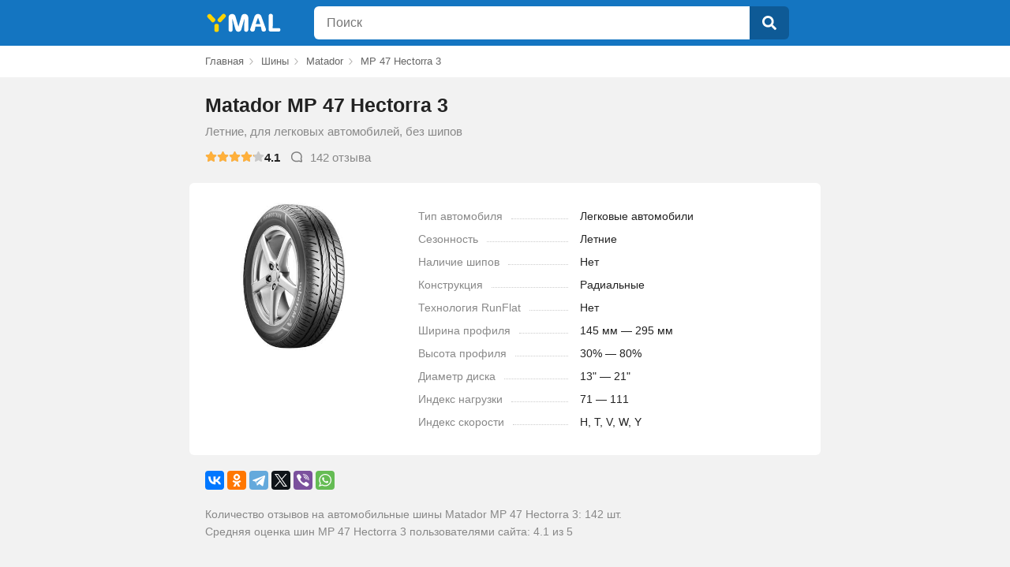

--- FILE ---
content_type: text/html
request_url: https://ymal.org/shiny/matador/otzyvy-matador-mp-47-hectorra-3
body_size: 15825
content:
<!doctype html>
<html lang="ru-RU">
<head>
	<meta charset="UTF-8">
	<link rel="icon" href="/st/favicon.ico" type="image/x-icon">
	<meta name="viewport" content="width=device-width, initial-scale=1.0, maximum-scale=1.0">
	<title>🚗 Matador MP 47 Hectorra 3 отзывы — 142 честных отзыва покупателей о шинах Matador MP 47 Hectorra 3</title>
	<meta name="description" content="⭐⭐⭐⭐⭐ ЧЕСТНЫЕ отзывы о шинах Matador MP 47 Hectorra 3. Всего отзывов реальных покупателей - 142. Все достоинства и недостатки Matador MP 47 Hectorra 3">
	<meta name="keywords" content="MP 47 Hectorra 3">
	<link href="/st/shiny/style.min.css?v6" rel="stylesheet">
	<meta name="theme-color" content="#1475c1" />
	<meta name="yandex-verification" content="62aa7528a38522bc" />
	<meta name="google-site-verification" content="iPTte91Pm8gmW8_fci6lfv7xhHGtV9dNWbcyMlnt2fQ" />
	
	<meta property="og:url" content="https://ymal.org/shiny/matador/otzyvy-matador-mp-47-hectorra-3" />
	<meta property="og:type" content="website" />
	<meta property="og:title" content="Matador MP 47 Hectorra 3" />
	<meta property="og:image" content="https://ymal.org/st/shiny/product/6/8/otzyvy_matador_mp_47_hectorra_3.jpg" />
	
</head>
<body>
<header>
	<div class="container">
		<div class="header">




		<div class="logo">
			<a href="/">

				<svg

						viewBox="0 0 75 100"
						xmlns="http://www.w3.org/2000/svg">
					<path id="logo1" fill="currentColor" d="m 61.951,57.043 -0.06,17.731 c 0,8.12 -16.561,8.488 -16.505,0.398 l 0.123,-17.831 c 0.1,-9.239 16.478,-9.381 16.445,-0.298 z m 24.893,-31.675 -16.172,17.619 c -5.49,5.981 -17.681,-4.34 -12.165,-10.262 l 16.675,-17.657 c 5.456,-5.7773 17.777,3.638 11.662,10.3 z m -51.051,18.186 -15.368,-16.629 c -6.492,-7.025 5.855,-17.2467 11.428,-11.379 l 15.69,16.123 c 5.712,5.87 -5.881,18.236 -11.75,11.885 z" />
				</svg>
				<svg

						viewBox="0 0 200 100"
						xmlns="http://www.w3.org/2000/svg">
					<path fill="currentColor" d="m 16.148,31.177 1.01,42.005 c 0,9.472 -15.1685,9.495 -15.1515,0 v -46.63 c 0.108,-14.928 21.4615,-17.383 25.6315,-3.722 l 11.06,38.442 10.95,-38.336 c 4.91,-14.9708 25.54,-10.492 25.73,3.616 v 46.63 c -0.46,9.288 -15.18,9.647 -15.26,0 l 0.96,-42.005 -11.54,40.835 c -3.41,10.868 -18.51,10.784 -21.74,0 z" />
					<path fill="currentColor" d="m 103.14,51.276 h 17.28 l -8.61,-23.874 z m 20.89,-29.031 16.97,47.002 c 4.06,10.25 -13.97,14.904 -15.9,4.998 l -2.77,-13.186 h -20.15 l -2.552,13.027 c -3.62,10.353 -20.08,5.599 -16.59,-4.839 l 16.11,-46.789 c 4.272,-11.755 20.802,-11.132 24.882,-0.213 z" />
					<path fill="currentColor" d="m 167.31,20.863 -0.9,46.151 22.8,-0.224 c 8.28,-0.471 7.95,12.614 0.1,12.719 h -30.57 c -5.17,-0.197 -7.28,-3.219 -7.39,-7.391 v -51.255 c -0.14,-10.842 16.03,-9.53 16,0 z" />
				</svg>
			</a>
		</div>
		<div class="search">
			<form id="search" name="search" action="/search" method="post">
				<div class="searchtext_list_con">
					<div class="header_search_str_z">
						<div class="header_search_str a_header_search_str_height">
								<input class="a_search_height" maxlength="200" id="searchtext" autocomplete="off" name="query"
								   type="text" value="" placeholder="Поиск"></div>
					</div>
					<div class="header_search_search a_search_height">
						<button class="a_search_height search-btn" type="submit">
							<svg xmlns="http://www.w3.org/2000/svg" viewBox="0 0 512 512">
								<path fill="currentColor"
									  d="M505 442.7L405.3 343c-4.5-4.5-10.6-7-17-7H372c27.6-35.3 44-79.7 44-128C416 93.1 322.9 0 208 0S0 93.1 0 208s93.1 208 208 208c48.3 0 92.7-16.4 128-44v16.3c0 6.4 2.5 12.5 7 17l99.7 99.7c9.4 9.4 24.6 9.4 33.9 0l28.3-28.3c9.4-9.4 9.4-24.6.1-34zM208 336c-70.7 0-128-57.2-128-128 0-70.7 57.2-128 128-128 70.7 0 128 57.2 128 128 0 70.7-57.2 128-128 128z"></path>
							</svg>
						</button>
					</div>
				</div>
			</form>
		</div>
		</div>
	</div>
</header>

	

	<nav class="breadcrumbs" id="nav">
		<div class="container">
			<div class="breadcrumbs">
		<ul class="breadcrumb" itemscope="" itemtype="http://schema.org/BreadcrumbList">
			<li itemprop="itemListElement" itemscope itemtype="http://schema.org/ListItem">
				<meta itemprop="position" content="1">
				<a class="lnk" href="/" title="Главная" itemprop="item"><span itemprop="name">Главная</span></a>
			</li>
			<li itemprop="itemListElement" itemscope itemtype="http://schema.org/ListItem">
				<meta itemprop="position" content="2">
				<a class="lnk" href="/shiny" title="Шины" itemprop="item"><span itemprop="name">Шины</span></a>
			</li>
            
				<li itemprop="itemListElement" itemscope itemtype="http://schema.org/ListItem">
					<meta itemprop="position" content="3">
                    
						<a class="lnk" href="/shiny/matador" title="Bridgestone" itemprop="item"><span
									itemprop="name">Matador</span></a>
                    
				</li>
            
				<li itemprop="itemListElement" itemscope itemtype="http://schema.org/ListItem">
					<meta itemprop="position" content="4">
                    
						<span itemprop="name">MP 47 Hectorra 3</span>
                    
				</li>
            
		</ul>
		</div>
		</div>
	</nav>

	<div id="content" class="container" itemscope itemtype="http://schema.org/ProductModel">
		<div class="tyre_tit">
			<h1 itemprop="name">Matador MP 47 Hectorra 3</h1>
			<div class="desc">Летние, для легковых автомобилей, без шипов</div>
			<div class="rate">
				<div class="rating_box" itemprop="aggregateRating" itemscope itemtype="http://schema.org/AggregateRating">
					<div class="rating">
						<div class="stars a">
							<svg><use xlink:href="#rating_star"></use></svg>
							<svg><use xlink:href="#rating_star"></use></svg>
							<svg><use xlink:href="#rating_star"></use></svg>
							<svg><use xlink:href="#rating_star"></use></svg>
							<svg><use xlink:href="#rating_star"></use></svg>
							<div class="stars b" style="right:18%">
								<svg><use xlink:href="#rating_star"></use></svg>
								<svg><use xlink:href="#rating_star"></use></svg>
								<svg><use xlink:href="#rating_star"></use></svg>
								<svg><use xlink:href="#rating_star"></use></svg>
								<svg><use xlink:href="#rating_star"></use></svg>
							</div>
						</div>

					</div>
					<div class="rating_num"><span itemprop="ratingValue">4.1</span></div>
					<div class="comments" id="scrl_rew"><svg><use xlink:href="#comments"></use></svg><span itemprop="ratingCount">142</span> отзыва</div>
				</div>
			</div>
			<script type="application/ld+json">{
					"@context": "http://schema.org",
					"@type": "Product",
					"name": "Matador MP 47 Hectorra 3",
					"description": "",
					"image": [
						"https://ymal.org/st/shiny/product/6\/8\/otzyvy_matador_mp_47_hectorra_3.jpg"
					],
					"aggregateRating": {
						"@type": "AggregateRating",
						"ratingValue":  4.1 ,
						"ratingCount": "142"
					},
					"brand": {
						"@type": "Brand",
						"name": "Matador"
					}
				}</script>
		</div>
		<main class="tyre_info">
			<section class="tyre_photo">
				<img src="/st/shiny/product/6/8/otzyvy_matador_mp_47_hectorra_3.jpg" alt="Отзывы Matador MP 47 Hectorra 3"/>
			</section>
			<section class="tyre_desc">

				<dl><dt><span>Тип автомобиля</span></dt><dd>Легковые автомобили</dd></dl>
				<dl><dt><span>Сезонность</span></dt><dd>Летние</dd></dl>
				<dl><dt><span>Наличие шипов</span></dt><dd>Нет</dd></dl>
				<dl><dt><span>Конструкция</span></dt><dd>Радиальные</dd></dl>
				<dl><dt><span>Технология RunFlat</span></dt><dd>Нет</dd></dl>
				<dl><dt><span>Ширина профиля</span></dt><dd>145 мм — 295 мм</dd></dl>
				<dl><dt><span>Высота профиля</span></dt><dd>30% — 80%</dd></dl>
				<dl><dt><span>Диаметр диска</span></dt><dd>13&#34; — 21&#34;</dd></dl>
				<dl><dt><span>Индекс нагрузки</span></dt><dd>71 — 111</dd></dl>
				<dl><dt><span>Индекс скорости</span></dt><dd>H, T, V, W, Y</dd></dl>

			</section>
		</main>
		<div class="social">
			<div class="ya-share2" data-curtain data-services="vkontakte,facebook,odnoklassniki,telegram,twitter,viber,whatsapp"></div>
			<p>Количество отзывов на автомобильные шины Matador MP 47 Hectorra 3: 142 шт.</p>
			<p>Средняя оценка шин MP 47 Hectorra 3 пользователями сайта: 4.1 из 5</p>
		</div>
		<h2 id="revws_sec">Отзывы о шине Matador MP 47 Hectorra 3</h2>
		<div class="reviews_sec">
			<div class="review_form">
				<button id="show_form"><svg><use xlink:href="#write"></use></svg>Написать отзыв</button>
				<form id="form_review" method="post" class="hd" action="/shiny/addreview">
					<div class="form_row">
						<div class="rate_item">
							<input type="radio" name="rating" id="s1" value="5">
							<label for="s1" class="star"><svg><use xlink:href="#rating_star"></use></svg></label>
							<input type="radio" name="rating" id="s2" value="4">
							<label for="s2" class="star"><svg><use xlink:href="#rating_star"></use></svg></label>
							<input type="radio" name="rating" id="s3" value="3">
							<label for="s3" class="star"><svg><use xlink:href="#rating_star"></use></svg></label>
							<input type="radio" name="rating" id="s4" value="2">
							<label for="s4" class="star"><svg><use xlink:href="#rating_star"></use></svg></label>
							<input type="radio" name="rating" id="s5" value="1">
							<label for="s5" class="star"><svg><use xlink:href="#rating_star"></use></svg></label>
						</div>
						<input name="user_name" class="review_user_name" placeholder="Имя">
						<textarea name="review" class="review_textarea" placeholder="Текст отзыва"></textarea>
					</div>
					<div class="form_foot">
						<input id="submit_review" class="review_submit_button" type="submit" value="Отправить" disabled>
						<input type="hidden" value="12887" name="iid">
					</div>
				</form>
				<div id="submit_result"></div>
			</div>
			<div class="order_ctr" id="reviews_ord">
				<span class="act">Свежие</span>
				<span>Популярные</span>
			</div>
			<div class="reviews" id="reviews" data-i="12887" data-cnt="142">
				
    
    
	<div class="review" itemprop="review" itemscope itemtype="http://schema.org/Review">
		<div class="review_header">
			<div class="review_author">
				<div itemprop="author" itemscope itemtype="http://schema.org/Person"><span itemprop="name">Дмитрий</span></div>
				<dl class="review_date">
					<dd><meta itemprop="datePublished" content="2022-10-01">3 года назад</dd>
				</dl>
			</div>
			<div class="review_votes" data-i="64512" data-v="0">
				<button class="btn_vote up"><svg><use xlink:href="#vote_up"></use></svg></button>
				<span class="votes neg">–1</span>
				<button class="btn_vote down"><svg><use xlink:href="#vote_down"></use></svg></button>
			</div>
		</div>
		<div class="review_content" id="rw64512" itemprop="reviewBody">
            Размерность 195/55 r16. Шина слишком мягкая для ям. Скорость была небольшая, попал в яму в асфальте, после попадания проехал еще 120 км без каких либо проблем, воздух из колеса не вышел. Снял колесо для осмотра, диск сильно погнуло, на покрышке вылезла грыжа. Очень мягкая резина покрышки, только для дорог без ям.
		</div>
	</div>
	
	<div class="review" itemprop="review" itemscope itemtype="http://schema.org/Review">
		<div class="review_header">
			<div class="review_author">
				<div itemprop="author" itemscope itemtype="http://schema.org/Person"><span itemprop="name">Дмитрий</span></div>
				<dl class="review_date">
					<dd><meta itemprop="datePublished" content="2022-05-09">3 года назад</dd>
				</dl>
			</div>
			<div class="review_votes" data-i="45901" data-v="0">
				<button class="btn_vote up"><svg><use xlink:href="#vote_up"></use></svg></button>
				<span class="votes">0</span>
				<button class="btn_vote down"><svg><use xlink:href="#vote_down"></use></svg></button>
			</div>
		</div>
		<div class="review_content" id="rw45901" itemprop="reviewBody">
            Штатная шина для весты. 195/55/16 хватило на 2 сезона агрессивной езды.<br>шинами очень доволен, мягкая, стирается довольно быстро при агрессивной езде, и это хорошо!<br>боковина средняя, езда комфортная. точно не хуже конти 5.<br>На следующий сезон заказал 205/55/16 (на диски 16/J6)<br>Прилично сэкономил на выборе более популярного размера.
		</div>
	</div>
	
	<div class="review" itemprop="review" itemscope itemtype="http://schema.org/Review">
		<div class="review_header">
			<div class="review_author">
				<div itemprop="author" itemscope itemtype="http://schema.org/Person"><span itemprop="name">Андрей</span></div>
				<dl class="review_date">
					<dd><meta itemprop="datePublished" content="2021-12-06">4 года назад</dd>
				</dl>
			</div>
			<div class="review_votes" data-i="26244" data-v="0">
				<button class="btn_vote up"><svg><use xlink:href="#vote_up"></use></svg></button>
				<span class="votes">0</span>
				<button class="btn_vote down"><svg><use xlink:href="#vote_down"></use></svg></button>
			</div>
		</div>
		<div class="review_content" id="rw26244" itemprop="reviewBody">
            Наебка. На сайте один рисунок протектора, по факту другой, из прошлой коллекции. Шины уценка, хотя инф. не было. Еще и посылка шла неделю. Да ну нах.
		</div>
	</div>
	
	<div class="review" itemprop="review" itemscope itemtype="http://schema.org/Review">
		<div class="review_header">
			<div class="review_author">
				<div itemprop="author" itemscope itemtype="http://schema.org/Person"><span itemprop="name">Дмитрий</span></div>
				<dl class="review_date">
					<dd><meta itemprop="datePublished" content="2021-11-14">4 года назад</dd>
				</dl>
			</div>
			<div class="review_votes" data-i="23182" data-v="0">
				<button class="btn_vote up"><svg><use xlink:href="#vote_up"></use></svg></button>
				<span class="votes neg">–1</span>
				<button class="btn_vote down"><svg><use xlink:href="#vote_down"></use></svg></button>
			</div>
		</div>
		<div class="review_content" id="rw23182" itemprop="reviewBody">
            Отьездил 2 года на таких шинах на Ладе Веста. абсолютно устроили, поэтому жене на гранту решил тоже поставить эту модель, т.к. цена очень приятная, а качество этой модели отличное! при агрессивной езде таких шин мне хватило на 2 года, т.к. протектор мягкий и это хорошо! Жене на гранте хватит думаю лет на 5)
		</div>
	</div>
	
	<div class="review" itemprop="review" itemscope itemtype="http://schema.org/Review">
		<div class="review_header">
			<div class="review_author">
				<div itemprop="author" itemscope itemtype="http://schema.org/Person"><span itemprop="name">Egor</span></div>
				<dl class="review_date">
					<dd><meta itemprop="datePublished" content="2021-07-07">4 года назад</dd>
				</dl>
			</div>
			<div class="review_votes" data-i="26151" data-v="0">
				<button class="btn_vote up"><svg><use xlink:href="#vote_up"></use></svg></button>
				<span class="votes pos">&#43;1</span>
				<button class="btn_vote down"><svg><use xlink:href="#vote_down"></use></svg></button>
			</div>
		</div>
		<div class="review_content" id="rw26151" itemprop="reviewBody">
            Использовал на гравии и в ливень, показала себя отлично. Перешёл на неё после мишлен, разницы ни какой.
		</div>
	</div>
	
	<div class="review" itemprop="review" itemscope itemtype="http://schema.org/Review">
		<div class="review_header">
			<div class="review_author">
				<div itemprop="author" itemscope itemtype="http://schema.org/Person"><span itemprop="name">Владислав</span></div>
				<dl class="review_date">
					<dd><meta itemprop="datePublished" content="2021-05-25">4 года назад</dd>
				</dl>
			</div>
			<div class="review_votes" data-i="70813" data-v="0">
				<button class="btn_vote up"><svg><use xlink:href="#vote_up"></use></svg></button>
				<span class="votes neg">–2</span>
				<button class="btn_vote down"><svg><use xlink:href="#vote_down"></use></svg></button>
			</div>
		</div>
		<div class="review_content" id="rw70813" itemprop="reviewBody">
            Езжу на этих шинах третий сезон. Первые два сезона всё устраивало, управляемость, комфорт и т. д. В этом сезоне пришлось поезить в дождь, а точнее в тропический ливень. Пришло разочарование в управляемости, аквапланироване не на высоте, шина начинает всплывать на 90 км/ч., а в поворотах ещё раньше. Всё-таки это бред, за меньшие деньги можно найти резину с характеристиками не хуже, а может быть и лучше.
		</div>
	</div>
	
	<div class="review" itemprop="review" itemscope itemtype="http://schema.org/Review">
		<div class="review_header">
			<div class="review_author">
				<div itemprop="author" itemscope itemtype="http://schema.org/Person"><span itemprop="name">Иван</span></div>
				<dl class="review_date">
					<dd><meta itemprop="datePublished" content="2021-05-13">4 года назад</dd>
				</dl>
			</div>
			<div class="review_votes" data-i="32688" data-v="0">
				<button class="btn_vote up"><svg><use xlink:href="#vote_up"></use></svg></button>
				<span class="votes pos">&#43;2</span>
				<button class="btn_vote down"><svg><use xlink:href="#vote_down"></use></svg></button>
			</div>
		</div>
		<div class="review_content" id="rw32688" itemprop="reviewBody">
            Катаю уже 3 месяца, шины не плохие, и на сухом и на мокром асфальте норм, с аквапланированием все же стоит быть аккуратнее 70-80 комфортно, меня разочаровал в них шум на 105-110 км/ч он портит все впечатление.
		</div>
	</div>
	
	<div class="review" itemprop="review" itemscope itemtype="http://schema.org/Review">
		<div class="review_header">
			<div class="review_author">
				<div itemprop="author" itemscope itemtype="http://schema.org/Person"><span itemprop="name">988493</span></div>
				<dl class="review_date">
					<dd><meta itemprop="datePublished" content="2021-04-11">4 года назад</dd>
				</dl>
			</div>
			<div class="review_votes" data-i="13154" data-v="0">
				<button class="btn_vote up"><svg><use xlink:href="#vote_up"></use></svg></button>
				<span class="votes pos">&#43;20</span>
				<button class="btn_vote down"><svg><use xlink:href="#vote_down"></use></svg></button>
			</div>
		</div>
		<div class="review_content" id="rw13154" itemprop="reviewBody">
            Отличные покрышки. Ездил на 16 и 17 диаметре. Из бюджетных вариантов, пожалуй - лучшие. Шумность - средняя. Мягкость - феноменальная, поэтому рекомендую делать давление на пару-тройку десяток выше стандарта для подстраховки боковин и лучшей управляемости (проверено). Знаю, что матадор, как и континенталь отлично балансируются. Убедился в этом на практике, работая в сфере СТО. В целом покрышки обычные, со средними показателями. Держак не феноменальный, торможение на асфальте хуже например, чем у Тойо Спорт (пользовал до матадора), но и не пластмассовый кетай. Держак по воде тоже без феноменов, на глубокой луже и хорошей скорости, разумеется поплывешь, но просто мокрый асфальт и крейсерская 110-130 км/ч - вполне адекватно держит. По грунту ездил и довольно часто. Тоже ничего отрицательного сказать не могу. Износостойкость нормальная, за три лета не сотрется как более комфортная хака. Обоими комплектами (16 и 17) остался доволен.
		</div>
	</div>
	
	<div class="review" itemprop="review" itemscope itemtype="http://schema.org/Review">
		<div class="review_header">
			<div class="review_author">
				<div itemprop="author" itemscope itemtype="http://schema.org/Person"><span itemprop="name">Роман С.</span></div>
				<dl class="review_date">
					<dd><meta itemprop="datePublished" content="2021-03-29">4 года назад</dd>
				</dl>
			</div>
			<div class="review_votes" data-i="66781" data-v="0">
				<button class="btn_vote up"><svg><use xlink:href="#vote_up"></use></svg></button>
				<span class="votes pos">&#43;1</span>
				<button class="btn_vote down"><svg><use xlink:href="#vote_down"></use></svg></button>
			</div>
		</div>
		<div class="review_content" id="rw66781" itemprop="reviewBody">
            Достоинства: Мягкая, тихая , экономичная, хорошо держит на любом асфальте.<br>Недостатки: если ездить в городе по ровному асфальту я бы сказал ,что нет.<br><br>не...
		</div>
	</div>
	
	<div class="review" itemprop="review" itemscope itemtype="http://schema.org/Review">
		<div class="review_header">
			<div class="review_author">
				<div itemprop="author" itemscope itemtype="http://schema.org/Person"><span itemprop="name">Геннадий Г.</span></div>
				<dl class="review_date">
					<dd><meta itemprop="datePublished" content="2021-03-23">4 года назад</dd>
				</dl>
			</div>
			<div class="review_votes" data-i="55825" data-v="0">
				<button class="btn_vote up"><svg><use xlink:href="#vote_up"></use></svg></button>
				<span class="votes pos">&#43;1</span>
				<button class="btn_vote down"><svg><use xlink:href="#vote_down"></use></svg></button>
			</div>
		</div>
		<div class="review_content" id="rw55825" itemprop="reviewBody">
            Достоинства: <br>Резина просто супер!!!<br>Внезапно выпал снег и нужно было срочно ехать 57+57км по заснеженной трассе в почти нулевую видимость.<br>Не подвела, сцепление с дорогой на уровне, даже на обратной дороге дотащил до города 10-ку, заглохшую на обочине, не ожидал от ЛЕТНЕЙ резины такого.<br>Оговорюсь резина свежая 11неделя20года.<br>Недостатки: <br>Мягкая боковина в данном случае - достоинство!!!<br>Благодаря ей резина цепкая мягкая... Подробнее на Яндекс.Маркете
		</div>
	</div>
	
	<div class="review" itemprop="review" itemscope itemtype="http://schema.org/Review">
		<div class="review_header">
			<div class="review_author">
				<div itemprop="author" itemscope itemtype="http://schema.org/Person"><span itemprop="name">Михаил Т.</span></div>
				<dl class="review_date">
					<dd><meta itemprop="datePublished" content="2021-03-12">4 года назад</dd>
				</dl>
			</div>
			<div class="review_votes" data-i="35529" data-v="0">
				<button class="btn_vote up"><svg><use xlink:href="#vote_up"></use></svg></button>
				<span class="votes pos">&#43;1</span>
				<button class="btn_vote down"><svg><use xlink:href="#vote_down"></use></svg></button>
			</div>
		</div>
		<div class="review_content" id="rw35529" itemprop="reviewBody">
            Достоинства: при езде шума создаёт меньше чем многие другие покрышки. Управляемость нормальная, тормозные характеристики что на сухом что на мокром асфальте критиковать не могу, тоже всё нормально. <br>Недостатки: пока не нашел, эксплуатация покажет. <br><br>Обул Короллу 1,4 на родные штампованные диски, отбалансировалось все нормально. На резине кстати бумажные наклейки были с логотипом континенталя, а на боковине надпись "MATADOR" и мелкими буквами "Made in Russia" кому интересно. В протекторе цветные нити, выглядит интересно, но зачем они не знаю, наверное от перхоти должны помогать :) Маркетологи стараются. Шума оказалось немного при езде, и если что то шумит то  от попавшихся камешков между ламелями.  и это очень хорошо...
		</div>
	</div>
	
	<div class="review" itemprop="review" itemscope itemtype="http://schema.org/Review">
		<div class="review_header">
			<div class="review_author">
				<div itemprop="author" itemscope itemtype="http://schema.org/Person"><span itemprop="name">Тим</span></div>
				<dl class="review_date">
					<dd><meta itemprop="datePublished" content="2021-03-11">4 года назад</dd>
				</dl>
			</div>
			<div class="review_votes" data-i="23677" data-v="0">
				<button class="btn_vote up"><svg><use xlink:href="#vote_up"></use></svg></button>
				<span class="votes pos">&#43;1</span>
				<button class="btn_vote down"><svg><use xlink:href="#vote_down"></use></svg></button>
			</div>
		</div>
		<div class="review_content" id="rw23677" itemprop="reviewBody">
            Использую данные покрышки на задней оси в размерности 265/35 18. По своим характеристикам шина очень средняя,слабо цепляется,слабо держит,средней шумности. Главный плюс почему использую эту покрышку,это отсутствие грыж при любом попадании в ямы,она не убиваемая. Это единственный но существенны плюс
		</div>
	</div>
	
	<div class="review" itemprop="review" itemscope itemtype="http://schema.org/Review">
		<div class="review_header">
			<div class="review_author">
				<div itemprop="author" itemscope itemtype="http://schema.org/Person"><span itemprop="name">Сергей</span></div>
				<dl class="review_date">
					<dd><meta itemprop="datePublished" content="2021-02-28">4 года назад</dd>
				</dl>
			</div>
			<div class="review_votes" data-i="69721" data-v="0">
				<button class="btn_vote up"><svg><use xlink:href="#vote_up"></use></svg></button>
				<span class="votes pos">&#43;1</span>
				<button class="btn_vote down"><svg><use xlink:href="#vote_down"></use></svg></button>
			</div>
		</div>
		<div class="review_content" id="rw69721" itemprop="reviewBody">
            Пересмотрев множество ютуб роликов, множество статей на просторах сети, сделал свой выбор на данные шины и был приятно удивлен. Управление, торможение в дождь хорошее, про сухой асфальт и речи не идет. Очень понравилась малошумность данных покрышек. Производство во Франции, а не РФ.
		</div>
	</div>
	
	<div class="review" itemprop="review" itemscope itemtype="http://schema.org/Review">
		<div class="review_header">
			<div class="review_author">
				<div itemprop="author" itemscope itemtype="http://schema.org/Person"><span itemprop="name">Дмитрий</span></div>
				<dl class="review_date">
					<dd><meta itemprop="datePublished" content="2021-01-18">5 лет назад</dd>
				</dl>
			</div>
			<div class="review_votes" data-i="51288" data-v="0">
				<button class="btn_vote up"><svg><use xlink:href="#vote_up"></use></svg></button>
				<span class="votes">0</span>
				<button class="btn_vote down"><svg><use xlink:href="#vote_down"></use></svg></button>
			</div>
		</div>
		<div class="review_content" id="rw51288" itemprop="reviewBody">
            Стоит на Мерседес ML(W 164)AMG(510л/с) Хорошая,дешевая резина. У меня производство Португалия(R 21) Нет никакого чувства дискомфорта,резина полностью устраивает. Хорошая устойчивость на сухой и мокрой дороге,шум не досаждает. Прошла уже 3 весенне/летних сезона(не много езжу) Сейчас пришло время менять резину на другой машине(весной)так решил взять опять же Матадора. Цена/качество,классное!!! <br>
p.s Балансируется без проблем.
		</div>
	</div>
	
	<div class="review" itemprop="review" itemscope itemtype="http://schema.org/Review">
		<div class="review_header">
			<div class="review_author">
				<div itemprop="author" itemscope itemtype="http://schema.org/Person"><span itemprop="name">Divuev</span></div>
				<dl class="review_date">
					<dd><meta itemprop="datePublished" content="2021-01-10">5 лет назад</dd>
				</dl>
			</div>
			<div class="review_votes" data-i="29381" data-v="0">
				<button class="btn_vote up"><svg><use xlink:href="#vote_up"></use></svg></button>
				<span class="votes">0</span>
				<button class="btn_vote down"><svg><use xlink:href="#vote_down"></use></svg></button>
			</div>
		</div>
		<div class="review_content" id="rw29381" itemprop="reviewBody">
            Достоинства: Цена/качество.<br>Недостатки: Не заметил.<br><br>Вполне хорошая резина за адекватные деньги. Я не знаю,кто и на чем гоняет,и почему у него несёт машину,но у меня эта резина стоит на Мерседес ML AMG( R 21,510 лошадок)и я не испытываю никаких проблем...
		</div>
	</div>
	
	<div class="review" itemprop="review" itemscope itemtype="http://schema.org/Review">
		<div class="review_header">
			<div class="review_author">
				<div itemprop="author" itemscope itemtype="http://schema.org/Person"><span itemprop="name">Алексей Ч.</span></div>
				<dl class="review_date">
					<dd><meta itemprop="datePublished" content="2020-10-08">5 лет назад</dd>
				</dl>
			</div>
			<div class="review_votes" data-i="29915" data-v="0">
				<button class="btn_vote up"><svg><use xlink:href="#vote_up"></use></svg></button>
				<span class="votes">0</span>
				<button class="btn_vote down"><svg><use xlink:href="#vote_down"></use></svg></button>
			</div>
		</div>
		<div class="review_content" id="rw29915" itemprop="reviewBody">
            Достоинства: Очень мягкая. Не дорогая. Хвалят за управляемость.<br>Недостатки: не знаю<br><br> №823593. Отзывы о ней достойные, да и к тому же производится на заводе...
		</div>
	</div>
	
	<div class="review" itemprop="review" itemscope itemtype="http://schema.org/Review">
		<div class="review_header">
			<div class="review_author">
				<div itemprop="author" itemscope itemtype="http://schema.org/Person"><span itemprop="name">Vladimir</span></div>
				<dl class="review_date">
					<dd><meta itemprop="datePublished" content="2020-10-07">5 лет назад</dd>
				</dl>
			</div>
			<div class="review_votes" data-i="68587" data-v="0">
				<button class="btn_vote up"><svg><use xlink:href="#vote_up"></use></svg></button>
				<span class="votes">0</span>
				<button class="btn_vote down"><svg><use xlink:href="#vote_down"></use></svg></button>
			</div>
		</div>
		<div class="review_content" id="rw68587" itemprop="reviewBody">
            Достоинства: Только цена, хотя добавив 400-500р к стоимости колеса можно было взять гораздо приличнее резину<br>Недостатки: <br>Шумная<br>Не держит дорогу в дождь, на сухом асфальте немного лучше<br>мягкая боковина, на поворотах машину качает<br><br>Ездил 5 лет на Мишлен Примаси, в апреле 19-го, резине уже 6 лет, не заменить ли на новую, посмотрел новую мишлен около 10т.р. за колесо,думаю так не пойдет, начал смотреть подешевле,подумал, сильно не гоняю, 100-120 любая резина сойдет, выбор пал на Матадор Екторра 3 плюс акция бесплатный шиномонтаж - проехал первые сто км это просто ад, ничего хуже не встречал - резина дубовая, дорогу не держит, а когда дождь пошел - боялся больше 90 км/ч ехать, было желание продать весь комплект через две недели...причем боковина очень...
		</div>
	</div>
	
	<div class="review" itemprop="review" itemscope itemtype="http://schema.org/Review">
		<div class="review_header">
			<div class="review_author">
				<div itemprop="author" itemscope itemtype="http://schema.org/Person"><span itemprop="name">Дмитрий</span></div>
				<dl class="review_date">
					<dd><meta itemprop="datePublished" content="2020-10-05">5 лет назад</dd>
				</dl>
			</div>
			<div class="review_votes" data-i="30985" data-v="0">
				<button class="btn_vote up"><svg><use xlink:href="#vote_up"></use></svg></button>
				<span class="votes pos">&#43;1</span>
				<button class="btn_vote down"><svg><use xlink:href="#vote_down"></use></svg></button>
			</div>
		</div>
		<div class="review_content" id="rw30985" itemprop="reviewBody">
            Купил данные шины перед летним сезоном. Выбирал исходя из цена-качество. Проехал более 15 тыс шины показали себя более чем достойно, не вижу смысла переплачивать за бред с именем, на вид очень качественные и мягкие , тот факт что сделано на заводе контининталь даёт своё я думаю.Не путайте с бывшим матадором. Как хорошие и бюджетные шины очень рекомендую. Езжу аккуратно износа вообще на взгляд.
		</div>
	</div>
	
	<div class="review" itemprop="review" itemscope itemtype="http://schema.org/Review">
		<div class="review_header">
			<div class="review_author">
				<div itemprop="author" itemscope itemtype="http://schema.org/Person"><span itemprop="name">Алексей</span></div>
				<dl class="review_date">
					<dd><meta itemprop="datePublished" content="2020-10-05">5 лет назад</dd>
				</dl>
			</div>
			<div class="review_votes" data-i="70971" data-v="0">
				<button class="btn_vote up"><svg><use xlink:href="#vote_up"></use></svg></button>
				<span class="votes">0</span>
				<button class="btn_vote down"><svg><use xlink:href="#vote_down"></use></svg></button>
			</div>
		</div>
		<div class="review_content" id="rw70971" itemprop="reviewBody">
            Шина абсолютно не понравилась, руль стал ватным, в дождь рысачит. На лысой пирелли уверенней себя чувствовал. Шумная. Тормозит нормально. Размер шин 185 65 14, давление 2.3
		</div>
	</div>
	
	<div class="review" itemprop="review" itemscope itemtype="http://schema.org/Review">
		<div class="review_header">
			<div class="review_author">
				<div itemprop="author" itemscope itemtype="http://schema.org/Person"><span itemprop="name">Дмитрий</span></div>
				<dl class="review_date">
					<dd><meta itemprop="datePublished" content="2020-09-01">5 лет назад</dd>
				</dl>
			</div>
			<div class="review_votes" data-i="44862" data-v="0">
				<button class="btn_vote up"><svg><use xlink:href="#vote_up"></use></svg></button>
				<span class="votes pos">&#43;1</span>
				<button class="btn_vote down"><svg><use xlink:href="#vote_down"></use></svg></button>
			</div>
		</div>
		<div class="review_content" id="rw44862" itemprop="reviewBody">
            Достоинства: Цена<br>Недостатки: На мокрой дороге держат плохо, нужно быть осторожнее.<br><br>На сухом асфальте явных плюсов или минусов не наблюдаю, вполне предсказуемое поведение, а вот на мокром нужно держать дистанцию по больше. До этого были стоковые Виатти, так они держали на много лучше в дождь, эти же быстро срываются и АБС не спасает, несёт пока снова не зацепятся. По шуму, при покупке были тише, после 2 сезонов (примерно 20 000 км) стали  шумнее.
		</div>
	</div>
	
	<div class="review" itemprop="review" itemscope itemtype="http://schema.org/Review">
		<div class="review_header">
			<div class="review_author">
				<div itemprop="author" itemscope itemtype="http://schema.org/Person"><span itemprop="name">Snezhy</span></div>
				<dl class="review_date">
					<dd><meta itemprop="datePublished" content="2020-08-28">5 лет назад</dd>
				</dl>
			</div>
			<div class="review_votes" data-i="40101" data-v="0">
				<button class="btn_vote up"><svg><use xlink:href="#vote_up"></use></svg></button>
				<span class="votes pos">&#43;1</span>
				<button class="btn_vote down"><svg><use xlink:href="#vote_down"></use></svg></button>
			</div>
		</div>
		<div class="review_content" id="rw40101" itemprop="reviewBody">
            Достоинства: Достоинством могла быть цена, но перед летним сезоном она была завышена в резиновой подкове. <br>Недостатки: Очень слабая боковина!  За пять месяцев из комплекта три колеса пробились сбоку на "привычных" ямах. <br><br>Хотелось заменить лысый hankook, который проездил без боковых пробоев на тех же ямах 10 лет.  Вышло ужасно, ищем новую резину...
		</div>
	</div>
	
	<div class="review" itemprop="review" itemscope itemtype="http://schema.org/Review">
		<div class="review_header">
			<div class="review_author">
				<div itemprop="author" itemscope itemtype="http://schema.org/Person"><span itemprop="name">Рассел Кроу</span></div>
				<dl class="review_date">
					<dd><meta itemprop="datePublished" content="2020-07-21">5 лет назад</dd>
				</dl>
			</div>
			<div class="review_votes" data-i="23240" data-v="0">
				<button class="btn_vote up"><svg><use xlink:href="#vote_up"></use></svg></button>
				<span class="votes">0</span>
				<button class="btn_vote down"><svg><use xlink:href="#vote_down"></use></svg></button>
			</div>
		</div>
		<div class="review_content" id="rw23240" itemprop="reviewBody">
            Достоинства: Тихая,мягкая и не гудит. <br>Недостатки: Нет недостатков.<br><br>Рекомендую.  Люди ставящие дизлайк, вы наверняка ездили и ездиете на китайской резине, поэтому вам сравнивать не с чем. Ездил на многих брендах, но самый лучший это Мишлен,но он слишком мягкий. Поэтому я и приобрёл Матадор ,тк опыт по этой резине есть.
		</div>
	</div>
	
	<div class="review" itemprop="review" itemscope itemtype="http://schema.org/Review">
		<div class="review_header">
			<div class="review_author">
				<div itemprop="author" itemscope itemtype="http://schema.org/Person"><span itemprop="name">Андрей к.</span></div>
				<dl class="review_date">
					<dd><meta itemprop="datePublished" content="2020-07-18">5 лет назад</dd>
				</dl>
			</div>
			<div class="review_votes" data-i="25010" data-v="0">
				<button class="btn_vote up"><svg><use xlink:href="#vote_up"></use></svg></button>
				<span class="votes">0</span>
				<button class="btn_vote down"><svg><use xlink:href="#vote_down"></use></svg></button>
			</div>
		</div>
		<div class="review_content" id="rw25010" itemprop="reviewBody">
            Достоинства: Оч. хорошая управляемость, износостойкость и самое главное в наше время - это ЦЕНА)))
		</div>
	</div>
	
	<div class="review" itemprop="review" itemscope itemtype="http://schema.org/Review">
		<div class="review_header">
			<div class="review_author">
				<div itemprop="author" itemscope itemtype="http://schema.org/Person"><span itemprop="name">Аня Д.</span></div>
				<dl class="review_date">
					<dd><meta itemprop="datePublished" content="2020-06-25">5 лет назад</dd>
				</dl>
			</div>
			<div class="review_votes" data-i="63466" data-v="0">
				<button class="btn_vote up"><svg><use xlink:href="#vote_up"></use></svg></button>
				<span class="votes">0</span>
				<button class="btn_vote down"><svg><use xlink:href="#vote_down"></use></svg></button>
			</div>
		</div>
		<div class="review_content" id="rw63466" itemprop="reviewBody">
            Достоинства: <br>1. Мягкая - едешь, как на воздушной подушке.<br>2. Тихая - не озвучивает шершавый асфальт, и даже на шумовых полосах гул  едва слышно. <br>3.  Рисунок протектора позволяет съехать с асфальта.<br>4. Легкая -  а значит хороший разгон и топливная экономичность.<br><br>Недостатки: <br>1. Невысокая курсовая устойчивость - нечеткий ноль на руле, приходится подруливать. <br>2. Ватная управляемость - обратная сторона езды "на воздушной подушке".<br>Руль слишком легкий, что происходит под колесами приходится  только догадываться, реакции на поворот руля замедленные.<br>3.. Рисунок протектора ассиметичный, но выглядит как направленный - в результате левые колеса стоят как<div class="rwmore" onclick="this.style.display='none';document.getElementById('rw63466').innerHTML+=' будто задом наперед. Возможно, из-за этого:\u003cbr\u003e4. На скорости выше 90 км\/ч на сбросе газа появляется гул, пропадает на меньших скоростях.\u003cbr\u003e5. Маломерит: шины явно меньше по ширине, чем у конкурентов в той же размерности.\u003cbr\u003e6. Из-за меньших, чем у конкурентов размеров и веса, возможно,  будет меньший ресурс ( но это не точно).\u003cbr\u003e\u003cbr\u003eПокупал на Калину в размере  185\/60 R14 взамен износившихся Барум Бриллиантис 2 в той же размерности. Выбирал между Матадором и Кумхо\/Маршал. Выбрал Матадор из-за меньшего веса, рисунка протектора (корейцы уж совсем асфальтовые), и родственности Матадора и Барума (обе марки принадлежат концерну Континенталь). К Баруму у меня претензий не было, и я посчитал, что Матадор - это будет то же самое, только под другим названием.  На первых же метрах после шиномонтажа я понял, что ошибался. Да, новые шины оказались гораздо тише, но черт возьми, почему руль не хочет возвращаться в ноль? Подкачал шины до 2,4 атм.- особо ничего не изменилось. Первая поездка по трассе расстроила еще больше - 70 километров в одну сторону меня просто измотали - приходилось все время подруливать, ища прямолиненое положение. Вернувшись домой, решил что переставлю колеса - новые назад, а старый добрый Барум - вперед. Но, как всегда, времени на это не хватило,  и я подолжал ездить. И во время  очередной поездки по трассе, вдруг поймал себя на мысли, что просто еду, а не отлавливаю машину. Проехав около 500 км, шины каким то образом прикатались, и поведение машины заметно улучшилось. Зато я перестал обращать внимание на качество дорожного покрытия. Даже самый латаный-перелатаный асфальт и гравийка позволяют не снижать скорость и абсолютно не беспокоят ни шумом ни тряской. \u003cbr\u003e   Выводы такие - шины хороши для спокойных водителей и не слишком ровных дорог.  Желательно качать их на 0,2-0,3 атм. выше рекомендованного - в комфорте не потеряете,  зато будет чуть лучше рулиться, да и пробить боковину меньше шансов. \u003cbr\u003e\u003cbr\u003e\u003cbr\u003e'">Развернуть отзыв</div>
		</div>
	</div>
	
	<div class="review" itemprop="review" itemscope itemtype="http://schema.org/Review">
		<div class="review_header">
			<div class="review_author">
				<div itemprop="author" itemscope itemtype="http://schema.org/Person"><span itemprop="name">Mf m.</span></div>
				<dl class="review_date">
					<dd><meta itemprop="datePublished" content="2020-06-21">5 лет назад</dd>
				</dl>
			</div>
			<div class="review_votes" data-i="25817" data-v="0">
				<button class="btn_vote up"><svg><use xlink:href="#vote_up"></use></svg></button>
				<span class="votes">0</span>
				<button class="btn_vote down"><svg><use xlink:href="#vote_down"></use></svg></button>
			</div>
		</div>
		<div class="review_content" id="rw25817" itemprop="reviewBody">
            Достоинства: <br>Ну во-первых цена. Во-вторых это то что она поразительна тихая. По управлению, в том числе в дождь вполне комфортная. Езжу не как пенсионер.<br>Идеально отбалансировалась 5-10 грамм<br>Недостатки: Не обнаружил пока.<br><br>До этого стоял contitech с которым машина покупалась в салоне. Он был гораздо шумнее.
		</div>
	</div>
	
	

			</div>
			<div class="more_reviews">
				
					<button id="more_reviews"><span>Больше отзывов</span><svg><use xlink:href="#more"></use></svg></button>
				
			</div>
		</div>



		
		<h3>Похожие шины Matador</h3>
		<div class="items_list similar">
            
    
		<div class="list_item">
			<div class="list_item_box">
				<a class="lnk name_href" href="/shiny/matador/otzyvy-matador-mp-33-sport">Matador MP 33 Sport</a>
                
				<div class="item_desc">

                    
                    <svg class="sun"><use xlink:href="#sun"></use></svg>
                    летняя
				</div>

                <div class="item_desc">легковая</div>
                

				<div class="rating_box">
					<div class="rating">
						<div class="stars a">
							<svg><use xlink:href="#rating_star"></use></svg>
							<svg><use xlink:href="#rating_star"></use></svg>
							<svg><use xlink:href="#rating_star"></use></svg>
							<svg><use xlink:href="#rating_star"></use></svg>
							<svg><use xlink:href="#rating_star"></use></svg>
							<div class="stars b" style="right:100%">
								<svg><use xlink:href="#rating_star"></use></svg>
								<svg><use xlink:href="#rating_star"></use></svg>
								<svg><use xlink:href="#rating_star"></use></svg>
								<svg><use xlink:href="#rating_star"></use></svg>
								<svg><use xlink:href="#rating_star"></use></svg>
							</div>
						</div>

					</div>
					<div class="rating_num"></div>
					<div class="comments">0 отзывов</div>
				</div>
			</div>
		</div>
    
		<div class="list_item">
			<div class="list_item_box">
				<a class="lnk name_href" href="/shiny/matador/otzyvy-matador-mp-44-elite-3">Matador MP 44 Elite 3</a>
                
				<div class="item_desc">

                    
                    <svg class="sun"><use xlink:href="#sun"></use></svg>
                    летняя
				</div>

                <div class="item_desc">легковая</div>
                

				<div class="rating_box">
					<div class="rating">
						<div class="stars a">
							<svg><use xlink:href="#rating_star"></use></svg>
							<svg><use xlink:href="#rating_star"></use></svg>
							<svg><use xlink:href="#rating_star"></use></svg>
							<svg><use xlink:href="#rating_star"></use></svg>
							<svg><use xlink:href="#rating_star"></use></svg>
							<div class="stars b" style="right:15.999999999999986%">
								<svg><use xlink:href="#rating_star"></use></svg>
								<svg><use xlink:href="#rating_star"></use></svg>
								<svg><use xlink:href="#rating_star"></use></svg>
								<svg><use xlink:href="#rating_star"></use></svg>
								<svg><use xlink:href="#rating_star"></use></svg>
							</div>
						</div>

					</div>
					<div class="rating_num">4.2</div>
					<div class="comments">133 отзыва</div>
				</div>
			</div>
		</div>
    
		<div class="list_item">
			<div class="list_item_box">
				<a class="lnk name_href" href="/shiny/matador/otzyvy-matador-mp-11">Matador MP 11</a>
                
				<div class="item_desc">

                    
                    <svg class="sun"><use xlink:href="#sun"></use></svg>
                    летняя
				</div>

                <div class="item_desc">легковая</div>
                

				<div class="rating_box">
					<div class="rating">
						<div class="stars a">
							<svg><use xlink:href="#rating_star"></use></svg>
							<svg><use xlink:href="#rating_star"></use></svg>
							<svg><use xlink:href="#rating_star"></use></svg>
							<svg><use xlink:href="#rating_star"></use></svg>
							<svg><use xlink:href="#rating_star"></use></svg>
							<div class="stars b" style="right:100%">
								<svg><use xlink:href="#rating_star"></use></svg>
								<svg><use xlink:href="#rating_star"></use></svg>
								<svg><use xlink:href="#rating_star"></use></svg>
								<svg><use xlink:href="#rating_star"></use></svg>
								<svg><use xlink:href="#rating_star"></use></svg>
							</div>
						</div>

					</div>
					<div class="rating_num"></div>
					<div class="comments">0 отзывов</div>
				</div>
			</div>
		</div>
    
		<div class="list_item">
			<div class="list_item_box">
				<a class="lnk name_href" href="/shiny/matador/otzyvy-matador-mp-46-hectorra-2">Matador MP 46 Hectorra 2</a>
                
				<div class="item_desc">

                    
                    <svg class="sun"><use xlink:href="#sun"></use></svg>
                    летняя
				</div>

                <div class="item_desc">легковая</div>
                

				<div class="rating_box">
					<div class="rating">
						<div class="stars a">
							<svg><use xlink:href="#rating_star"></use></svg>
							<svg><use xlink:href="#rating_star"></use></svg>
							<svg><use xlink:href="#rating_star"></use></svg>
							<svg><use xlink:href="#rating_star"></use></svg>
							<svg><use xlink:href="#rating_star"></use></svg>
							<div class="stars b" style="right:15.999999999999986%">
								<svg><use xlink:href="#rating_star"></use></svg>
								<svg><use xlink:href="#rating_star"></use></svg>
								<svg><use xlink:href="#rating_star"></use></svg>
								<svg><use xlink:href="#rating_star"></use></svg>
								<svg><use xlink:href="#rating_star"></use></svg>
							</div>
						</div>

					</div>
					<div class="rating_num">4.2</div>
					<div class="comments">11 отзывов</div>
				</div>
			</div>
		</div>
    

		</div>
		
        
		<h3>Аналоги шине Matador MP 47 Hectorra 3</h3>
		<div class="items_list similar">
            
    
		<div class="list_item">
			<div class="list_item_box">
				<a class="lnk name_href" href="/shiny/cooper/otzyvy-cooper-zeon-rs3-a">Cooper Zeon RS3-A</a>
                
				<div class="item_desc">

                    
                    <svg class="sun"><use xlink:href="#sun"></use></svg>
                    летняя
				</div>

                <div class="item_desc">легковая</div>
                

				<div class="rating_box">
					<div class="rating">
						<div class="stars a">
							<svg><use xlink:href="#rating_star"></use></svg>
							<svg><use xlink:href="#rating_star"></use></svg>
							<svg><use xlink:href="#rating_star"></use></svg>
							<svg><use xlink:href="#rating_star"></use></svg>
							<svg><use xlink:href="#rating_star"></use></svg>
							<div class="stars b" style="right:100%">
								<svg><use xlink:href="#rating_star"></use></svg>
								<svg><use xlink:href="#rating_star"></use></svg>
								<svg><use xlink:href="#rating_star"></use></svg>
								<svg><use xlink:href="#rating_star"></use></svg>
								<svg><use xlink:href="#rating_star"></use></svg>
							</div>
						</div>

					</div>
					<div class="rating_num"></div>
					<div class="comments">0 отзывов</div>
				</div>
			</div>
		</div>
    
		<div class="list_item">
			<div class="list_item_box">
				<a class="lnk name_href" href="/shiny/continental/otzyvy-continental-contisportcontact">Continental ContiSportContact</a>
                
				<div class="item_desc">

                    
                    <svg class="sun"><use xlink:href="#sun"></use></svg>
                    летняя
				</div>

                <div class="item_desc">легковая</div>
                

				<div class="rating_box">
					<div class="rating">
						<div class="stars a">
							<svg><use xlink:href="#rating_star"></use></svg>
							<svg><use xlink:href="#rating_star"></use></svg>
							<svg><use xlink:href="#rating_star"></use></svg>
							<svg><use xlink:href="#rating_star"></use></svg>
							<svg><use xlink:href="#rating_star"></use></svg>
							<div class="stars b" style="right:14%">
								<svg><use xlink:href="#rating_star"></use></svg>
								<svg><use xlink:href="#rating_star"></use></svg>
								<svg><use xlink:href="#rating_star"></use></svg>
								<svg><use xlink:href="#rating_star"></use></svg>
								<svg><use xlink:href="#rating_star"></use></svg>
							</div>
						</div>

					</div>
					<div class="rating_num">4.3</div>
					<div class="comments">6 отзывов</div>
				</div>
			</div>
		</div>
    
		<div class="list_item">
			<div class="list_item_box">
				<a class="lnk name_href" href="/shiny/rosava/otzyvy-rosava-solazo-s-plus">Rosava Solazo S Plus</a>
                
				<div class="item_desc">

                    
                    <svg class="sun"><use xlink:href="#sun"></use></svg>
                    летняя
				</div>

                <div class="item_desc">легковая</div>
                

				<div class="rating_box">
					<div class="rating">
						<div class="stars a">
							<svg><use xlink:href="#rating_star"></use></svg>
							<svg><use xlink:href="#rating_star"></use></svg>
							<svg><use xlink:href="#rating_star"></use></svg>
							<svg><use xlink:href="#rating_star"></use></svg>
							<svg><use xlink:href="#rating_star"></use></svg>
							<div class="stars b" style="right:100%">
								<svg><use xlink:href="#rating_star"></use></svg>
								<svg><use xlink:href="#rating_star"></use></svg>
								<svg><use xlink:href="#rating_star"></use></svg>
								<svg><use xlink:href="#rating_star"></use></svg>
								<svg><use xlink:href="#rating_star"></use></svg>
							</div>
						</div>

					</div>
					<div class="rating_num"></div>
					<div class="comments">0 отзывов</div>
				</div>
			</div>
		</div>
    
		<div class="list_item">
			<div class="list_item_box">
				<a class="lnk name_href" href="/shiny/nitto/otzyvy-nitto-nt555r-extreme-drag">Nitto NT555R Extreme Drag</a>
                
				<div class="item_desc">

                    
                    <svg class="sun"><use xlink:href="#sun"></use></svg>
                    летняя
				</div>

                <div class="item_desc">легковая</div>
                

				<div class="rating_box">
					<div class="rating">
						<div class="stars a">
							<svg><use xlink:href="#rating_star"></use></svg>
							<svg><use xlink:href="#rating_star"></use></svg>
							<svg><use xlink:href="#rating_star"></use></svg>
							<svg><use xlink:href="#rating_star"></use></svg>
							<svg><use xlink:href="#rating_star"></use></svg>
							<div class="stars b" style="right:100%">
								<svg><use xlink:href="#rating_star"></use></svg>
								<svg><use xlink:href="#rating_star"></use></svg>
								<svg><use xlink:href="#rating_star"></use></svg>
								<svg><use xlink:href="#rating_star"></use></svg>
								<svg><use xlink:href="#rating_star"></use></svg>
							</div>
						</div>

					</div>
					<div class="rating_num"></div>
					<div class="comments">1 отзыв</div>
				</div>
			</div>
		</div>
    

		</div>
        


	</div>

    

	<div id="load"></div>
	<div class="footer">
		<div>© 2026 YMAL.ORG  — независимый агрегатор отзывов</div>
	</div>
	<svg style="display: none" xmlns="http://www.w3.org/2000/svg">
		<symbol viewBox="0 0 576 512" id="rating_star">
			<path fill="currentColor" d="M259.3 17.8L194 150.2 47.9 171.5c-26.2 3.8-36.7 36.1-17.7 54.6l105.7 103-25 145.5c-4.5 26.3 23.2 46 46.4 33.7L288 439.6l130.7 68.7c23.2 12.2 50.9-7.4 46.4-33.7l-25-145.5 105.7-103c19-18.5 8.5-50.8-17.7-54.6L382 150.2 316.7 17.8c-11.7-23.6-45.6-23.9-57.4 0z"></path>
		</symbol>
		<symbol viewBox="0 0 128 128" id="sun">
			<path fill="currentColor" d="m39,85 5,5 -8,8c-3,3 -8,-2 -5,-5zm52,0 8,8c3,3 -2,8 -5,5l-8,-8zm-60,-51c-3,-3 2,-8 5,-5l8,8 -5,5zm63,-5c3,-3 8,2 5,5l-8,8 -5,-5zm-74,31h12v7h-12c-5,0 -5,-7 0,-7zm78,10e-4 12,-10e-4c5,0 5,7 0,7h-12zm-33,-26c39,0 39,59 0,59 -39,0 -39,-59 0,-59zm-4,62h7v12c0,5 -7,5 -7,0zm0,-77c0,-5 7,-5 7,0v11h-7 z"></path>
		</symbol>
		<symbol viewBox="0 0 397 411" id="flake">
			<path fill="currentColor" d="M183,43L183,84L153,66L137,93L183,120L183,180L132,150L131,96L100,96L100,132L65,111L50,138L85,159L54,176L70,203L116,177L168,207L116,237L70,210L54,237L85,254L50,275L65,302L100,281L100,317L131,317L132,263L184,233L184,293L137,320L153,347L184,329L184,370L215,370L215,329L245,347L261,320L215,293L215,233L266,263L266,317L297,317L297,281L333,302L348,275L313,254L344,237L328,210L282,236L230,206L282,176L328,203L344,176L313,159L348,138L333,111L297,132L297,96L266,96L266,150L214,180L214,120L261,93L245,66L214,84L214,43L183,43z"></path>
		</symbol>
		<symbol viewBox="0 0 512 512" id="more">
			<path fill="currentColor" d="M328 256c0 39.8-32.2 72-72 72s-72-32.2-72-72 32.2-72 72-72 72 32.2 72 72zm104-72c-39.8 0-72 32.2-72 72s32.2 72 72 72 72-32.2 72-72-32.2-72-72-72zm-352 0c-39.8 0-72 32.2-72 72s32.2 72 72 72 72-32.2 72-72-32.2-72-72-72z"></path>
		</symbol>
		<symbol viewBox="0 0 512 512" id="back">
			<path fill="currentColor" d="M257.5 445.1l-22.2 22.2c-9.4 9.4-24.6 9.4-33.9 0L7 273c-9.4-9.4-9.4-24.6 0-33.9L201.4 44.7c9.4-9.4 24.6-9.4 33.9 0l22.2 22.2c9.5 9.5 9.3 25-.4 34.3L136.6 216H424c13.3 0 24 10.7 24 24v32c0 13.3-10.7 24-24 24H136.6l120.5 114.8c9.8 9.3 10 24.8.4 34.3z"></path>
		</symbol>
		<symbol viewBox="0 0 352 512" id="svg_clear_close">
			<path fill="currentColor" d="M242.72 256l100.07-100.07c12.28-12.28 12.28-32.19 0-44.48l-22.24-22.24c-12.28-12.28-32.19-12.28-44.48 0L176 189.28 75.93 89.21c-12.28-12.28-32.19-12.28-44.48 0L9.21 111.45c-12.28 12.28-12.28 32.19 0 44.48L109.28 256 9.21 356.07c-12.28 12.28-12.28 32.19 0 44.48l22.24 22.24c12.28 12.28 32.2 12.28 44.48 0L176 322.72l100.07 100.07c12.28 12.28 32.2 12.28 44.48 0l22.24-22.24c12.28-12.28 12.28-32.19 0-44.48L242.72 256z"></path>
		</symbol>
		<symbol viewBox="0 0 24 24" id="comments">
			<path fill-rule="evenodd" d="M6.62 6.772C5.338 7.894 4.5 9.548 4.5 11.728c0 2.18.837 3.835 2.12 4.956 1.3 1.135 3.117 1.772 5.126 1.772 1.225 0 2.113-.08 3.025-.444.734-.292 1.507-.233 2.144-.019l.008.003 2.486.88-.862-2.746-.005-.02c-.167-.619-.247-1.385.023-2.142.27-.754.427-1.382.427-2.24 0-2.18-.836-3.834-2.12-4.956C15.572 5.637 13.755 5 11.746 5c-2.009 0-3.825.637-5.125 1.772zM5.306 5.266C7.021 3.767 9.327 3 11.746 3c2.42 0 4.725.767 6.441 2.266 1.732 1.512 2.805 3.722 2.805 6.462 0 1.16-.226 2.025-.543 2.913-.082.23-.084.539.019.93l.97 3.09.005.02c.189.702-.11 1.346-.471 1.73-.353.378-1.02.764-1.783.509l-.008-.003-2.91-1.03c-.301-.1-.57-.093-.76-.017-1.268.505-2.46.586-3.765.586-2.419 0-4.725-.767-6.44-2.266C3.572 16.678 2.5 14.469 2.5 11.729c0-2.74 1.073-4.95 2.805-6.462z" clip-rule="evenodd" />
		</symbol>
		<symbol viewBox="0 0 512 512" id="vote_up">
			<path fill="currentColor" d="M104 224H24c-13.3 0-24 10.7-24 24v240c0 13.3 10.7 24 24 24h80c13.3 0 24-10.7 24-24V248c0-13.3-10.7-24-24-24zM384 81.5c0 42.4-26 66.2-33.3 94.5h101.7c33.4 0 59.4 27.7 59.6 58.1.1 17.9-7.5 37.2-19.4 49.2l-.1.1c9.8 23.3 8.2 56-9.3 79.5 8.7 25.9-.1 57.7-16.4 74.8 4.3 17.6 2.2 32.6-6.1 44.6-20.4 29.3-71 29.7-113.8 29.7h-2.8c-48.3 0-87.8-17.6-119.6-31.7-16-7.1-36.8-15.9-52.7-16.2-6.5-.1-11.8-5.5-11.8-12V238.3c0-3.2 1.3-6.3 3.6-8.5 39.6-39.1 56.6-80.6 89.1-113.1 14.8-14.8 20.2-37.2 25.4-58.9C282.5 39.3 291.8 0 312 0c24 0 72 8 72 81.5z"></path>
		</symbol>
		<symbol viewBox="0 0 512 512" id="vote_down">
			<path fill="currentColor" d="M0 56v240c0 13.3 10.7 24 24 24h80c13.3 0 24-10.7 24-24V56c0-13.3-10.7-24-24-24H24C10.7 32 0 42.7 0 56zm312 456c-20.2 0-29.5-39.3-33.9-57.8-5.2-21.7-10.6-44.1-25.4-58.9-32.5-32.5-49.5-74-89.1-113.1-2.3-2.3-3.6-5.3-3.6-8.5V59.9a12 12 0 0111.8-12c15.8-.3 36.7-9.1 52.7-16.2C256.2 17.6 295.7 0 344 0h2.8c42.8 0 93.4.4 113.8 29.7 8.4 12.1 10.4 27 6.1 44.6 16.3 17.1 25.1 48.9 16.4 74.8 17.5 23.4 19.1 56.1 9.3 79.5l.1.1c11.9 11.9 19.5 31.3 19.4 49.2-.2 30.4-26.2 58.1-59.6 58.1H350.7c7.3 28.3 33.3 52.1 33.3 94.5 0 73.5-48 81.5-72 81.5z"></path>
		</symbol>
		<symbol viewBox="0 0 16 16" id="write">
			<path fill="currentColor" d="M2.453,9.297C1.754,9.996,1,13.703,1,14c0,0.521,0.406,1,1,1c0.297,0,4.004-0.754,4.703-1.453l5.722-5.722l-4.25-4.25  L2.453,9.297z M12,1c-0.602,0-1.449,0.199-2.141,0.891L9.575,2.175l4.25,4.25l0.284-0.284C14.746,5.504,15,4.695,15,4  C15,2.343,13.656,1,12,1z"></path>
		</symbol>
		<symbol viewBox="0 0 512 512" id="ok">
			<path fill="currentColor" d="M504 256c0 136.967-111.033 248-248 248S8 392.967 8 256 119.033 8 256 8s248 111.033 248 248zM227.314 387.314l184-184c6.248-6.248 6.248-16.379 0-22.627l-22.627-22.627c-6.248-6.249-16.379-6.249-22.628 0L216 308.118l-70.059-70.059c-6.248-6.248-16.379-6.248-22.628 0l-22.627 22.627c-6.248 6.248-6.248 16.379 0 22.627l104 104c6.249 6.249 16.379 6.249 22.628.001z"></path>
		</symbol>

	</svg>
	<script src="/st/shiny/common.min.js?v5"></script>
	<img id="licnt4C6C" width="1" height="1" style="display: none" src="[data-uri]" alt=""/>
	<script>(function(d,s){d.getElementById("licnt4C6C").src=
            "https://counter.yadro.ru/hit?t52.6;r"+escape(d.referrer)+
            ((typeof(s)=="undefined")?"":";s"+s.width+"*"+s.height+"*"+
                (s.colorDepth?s.colorDepth:s.pixelDepth))+";u"+escape(d.URL)+
            ";h"+escape(d.title.substring(0,150))+";"+Math.random()})
        (document,screen)</script>


	</body>
</html>



--- FILE ---
content_type: text/javascript; charset=utf-8
request_url: https://ymal.org/st/shiny/common.min.js?v5
body_size: 5211
content:
!function(_d){const _i=e=>_d.getElementById(e),e=(e,t,n)=>{let i=new XMLHttpRequest;return i.onreadystatechange=()=>{4===i.readyState&&200===i.status&&t(i.responseText,i.responseURL)},i.open(n?"POST":"GET",e,!0),n&&i.setRequestHeader("Content-Type","application/x-www-form-urlencoded;charset=UTF-8"),i.send(n||null),i};function t(){const e=_i("filters_brands");if(e){const t=_i("more_brands");t.addEventListener("click",(n=>{let i=0,s=0;for(var r=0;r<e.children.length&&(e.children[r].classList.contains("hide")&&(e.children[r].classList.remove("hide"),i++),s++,!(i>10));r++);e.children.length===s&&(t.className="hide")}));const n=_i("more_filters"),i=_i("filters");n.addEventListener("click",(e=>{i.classList.contains("expd")?(i.classList.remove("expd"),n.children[0].children[0].setAttribute("xlink:href","#more")):(i.classList.add("expd"),n.children[0].children[0].setAttribute("xlink:href","#back"))}))}}function n(){const t=_i("reviews_ord");if(t){let i=_i("reviews");const r=_i("more_reviews");let a=30,l=1,c=parseInt(i.getAttribute("data-i"),10),d=parseInt(i.getAttribute("data-cnt"),10);function n(t){l=t,a=30,e("/shiny/j/reviews/"+c+"/"+l+"/0",(e=>{i.innerHTML=e,a<d&&(r.className=""),s()}))}r&&r.addEventListener("click",(t=>{e("/shiny/j/reviews/"+c+"/"+l+"/"+a,(e=>{i.innerHTML=i.innerHTML+e,a+=30,a>=d&&(r.className="hd"),s()}))})),t.children[0].addEventListener("click",(e=>{n(1),t.children[0].className="act",t.children[1].className=""})),t.children[1].addEventListener("click",(e=>{n(2),t.children[0].className="",t.children[1].className="act"}))}}function i(){const t=_i("show_form");if(t){const i=_i("scrl_rew"),s=_i("revws_sec");i.addEventListener("click",(e=>{s.scrollIntoView({behavior:"smooth",block:"start"})}));const r=_i("form_review");let a=_d.createElement("script");a.src="https://yastatic.net/share2/share.js",r.appendChild(a);const l=_i("submit_review"),c=_i("submit_result");r.addEventListener("submit",(e=>(e.preventDefault(),!1))),t.addEventListener("click",(e=>{t.className="hd",r.className=""}));let d=[!1,"","",0];function n(){!1===d[0]||""===d[1]||""===d[2]?l.setAttribute("disabled","true"):l.removeAttribute("disabled")}d[3]=r.elements.iid.value;const o=r.elements.rating;for(let e=0;e<o.length;e++)o[e].addEventListener("change",(function(){d[0]=this.value,n()}));r.elements.user_name.addEventListener("input",(function(){d[1]=this.value,n()}));r.elements.review.addEventListener("input",(function(){d[2]=this.value,n()})),l.addEventListener("click",(t=>{e("/shiny/addreview",(e=>{r.className="hd",c.innerHTML=e}),"rating="+d[0]+"&user_name="+encodeURIComponent(d[1])+"&review="+encodeURIComponent(d[2])+"&iid="+d[3]+"&xhr=1")}))}}function s(){const t=_i("reviews");if(t){let i=t.getElementsByClassName("review_votes"),s=t.getAttribute("data-i");for(let e=0;e<i.length;e++)i[e].children[0].addEventListener("click",(t=>{let r=parseInt(i[e].getAttribute("data-v"),10);i[e].children[2].classList.remove("voted"),1!==r?(i[e].children[0].classList.add("voted"),n(s,i[e].getAttribute("data-i"),1,i[e].children[1]),i[e].setAttribute("data-v","1")):(i[e].children[0].classList.remove("voted"),n(s,i[e].getAttribute("data-i"),0,i[e].children[1]),i[e].setAttribute("data-v","0"))})),i[e].children[2].addEventListener("click",(t=>{let r=parseInt(i[e].getAttribute("data-v"),10);i[e].children[0].classList.remove("voted"),2!==r?(i[e].children[2].classList.add("voted"),n(s,i[e].getAttribute("data-i"),2,i[e].children[1]),i[e].setAttribute("data-v","2")):(i[e].children[2].classList.remove("voted"),n(s,i[e].getAttribute("data-i"),0,i[e].children[1]),i[e].setAttribute("data-v","0"))}));function n(t,n,i,s){e("/shiny/j/vote/"+t+"/"+n+"/"+i,(e=>{let t=JSON.parse(e);0!==t[0]&&(s.innerText=(t[1]>0?"+":t[1]<0?"–":"")+Math.abs(t[1]),s.classList.remove("pos","neg"),t[1]>0?s.classList.add("pos"):t[1]<0&&s.classList.add("neg"))}))}}}!function(){const t=_i("search"),n=_i("searchtext");let i=_d.createElement("ul");function s(t){""!==t&&e("/shiny/search",(e=>{let t=JSON.parse(e);i.innerText="",t.length||(i.innerHTML="<li class='nores'>Нет результатов</li>");for(let e=0;e<t.length;e++){let n=_d.createElement("li");n.innerHTML=t[e][1],n.addEventListener("click",(n=>{location.href=t[e][0]})),i.appendChild(n)}r(1)}),"q="+encodeURIComponent(t))}function r(e){i.className=e?"shwn":""}t.appendChild(i),t.addEventListener("submit",(e=>(e.preventDefault(),!1))),n.onkeyup=function(e){40!==(e=window.event?window.event.keyCode:e.keyCode)&&38!==e&&13!==e&&s(n.value)},n.onfocus=function(){s(n.value)},n.onblur=function(){setTimeout((function(){r(0),setTimeout((function(){i.innerText=""}),200)}),200)}}(),t(),n(),function(){let r,a,l,c,d=_i("load");function o(){r=_i("nav"),a=_i("content"),l=_d.getElementsByClassName("lnk"),c=_d.querySelector("title");for(let e=0;e<l.length;e++)l[e].addEventListener("click",(t=>(t.preventDefault(),u(l[e].href,1),!1)))}function u(l,u=!1){d.className="sh",e(l,((e,l)=>{let h=_d.createElement("html");h.innerHTML=e;let v=h.querySelector("title").innerHTML,m=h.querySelector("#nav").innerHTML,L=h.querySelector("#content").innerHTML;c.innerHTML=v,r.innerHTML=m,a.innerHTML=L,u&&window.history.pushState({url:l},null,l),o(),t(),n(),s(),i(),window.scrollTo(0,0),d.className=""}))}window.addEventListener("popstate",(()=>{u(location.href)})),o()}(),s(),i()}(document);